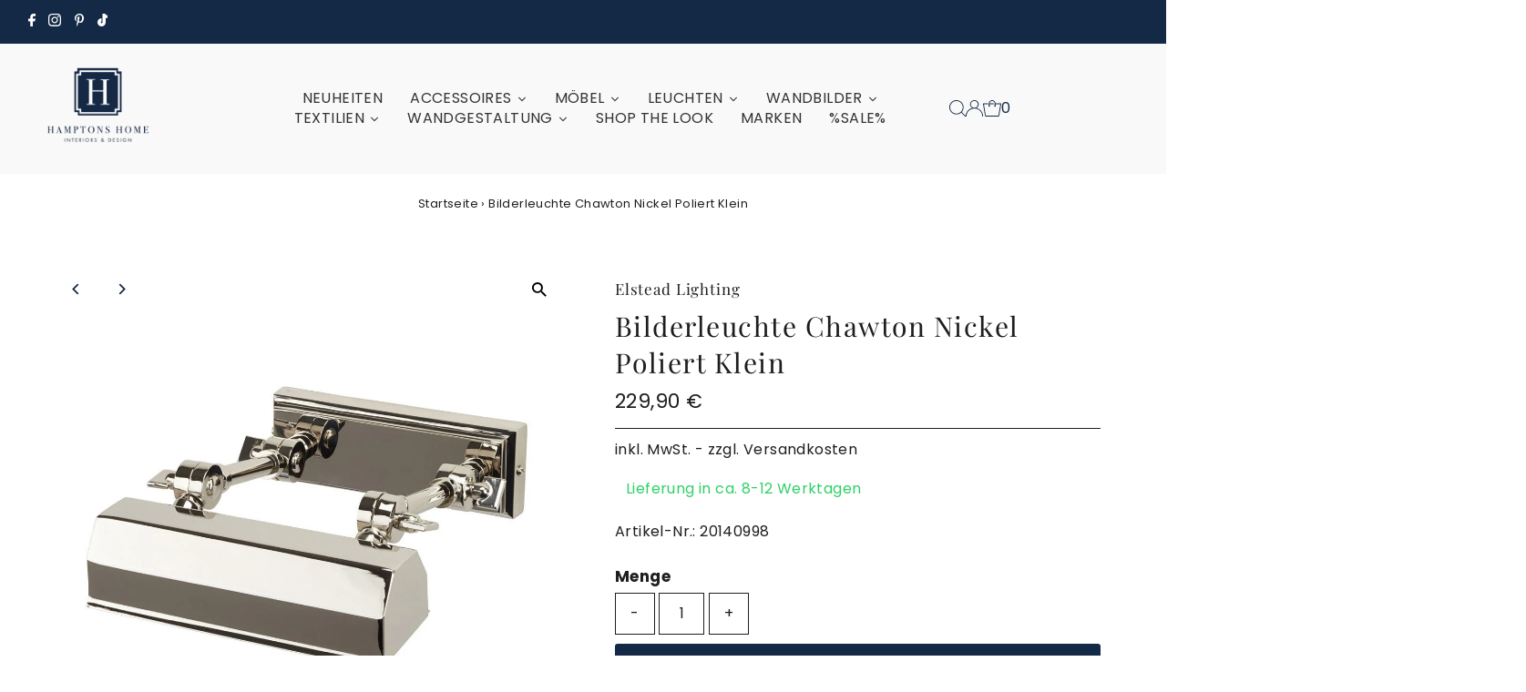

--- FILE ---
content_type: text/html; charset=utf-8
request_url: https://hamptonshome.de/products/bilderleuchte-chawton-nickel-poliert-klein?view=listing
body_size: 666
content:


<template data-html="listing">

  <div class="product-index-inner">
    
      
        
      
        
      
        
      
        
      
        
      
      
      
    
  </div><!-- /.product-index-inner -->

  <div class="js-product-image animated prod-image image_natural">
    <a href="/products/bilderleuchte-chawton-nickel-poliert-klein" title="Bilderleuchte Chawton Nickel Poliert Klein">
      <div class="reveal">




<div class="box-ratio " style="padding-bottom: 100.0%;">
  <img src="//hamptonshome.de/cdn/shop/products/20140998-557165.jpg?v=1683899408&amp;width=1200" alt="" srcset="//hamptonshome.de/cdn/shop/products/20140998-557165.jpg?v=1683899408&amp;width=200 200w, //hamptonshome.de/cdn/shop/products/20140998-557165.jpg?v=1683899408&amp;width=300 300w, //hamptonshome.de/cdn/shop/products/20140998-557165.jpg?v=1683899408&amp;width=400 400w, //hamptonshome.de/cdn/shop/products/20140998-557165.jpg?v=1683899408&amp;width=500 500w, //hamptonshome.de/cdn/shop/products/20140998-557165.jpg?v=1683899408&amp;width=600 600w, //hamptonshome.de/cdn/shop/products/20140998-557165.jpg?v=1683899408&amp;width=700 700w, //hamptonshome.de/cdn/shop/products/20140998-557165.jpg?v=1683899408&amp;width=800 800w, //hamptonshome.de/cdn/shop/products/20140998-557165.jpg?v=1683899408&amp;width=1000 1000w, //hamptonshome.de/cdn/shop/products/20140998-557165.jpg?v=1683899408&amp;width=1200 1200w" width="1200" height="1200" loading="eager" sizes="(min-width: 1601px) 2000px,
  (min-width: 768px) and (max-width: 1600px) 1200px,
  (max-width: 767px) 100vw, 900px" class="first-image">
</div>
<noscript><img src="//hamptonshome.de/cdn/shop/products/20140998-557165.jpg?v=1683899408&amp;width=1200" alt="" srcset="//hamptonshome.de/cdn/shop/products/20140998-557165.jpg?v=1683899408&amp;width=352 352w, //hamptonshome.de/cdn/shop/products/20140998-557165.jpg?v=1683899408&amp;width=832 832w, //hamptonshome.de/cdn/shop/products/20140998-557165.jpg?v=1683899408&amp;width=1200 1200w" width="1200" height="1200"></noscript>


          
            <div class="hidden">
              


<div class="box-ratio " style="padding-bottom: 100.0%;">
  <img src="//hamptonshome.de/cdn/shop/products/20140998_1-326198.jpg?v=1683899408&amp;width=1200" alt="Bilderleuchte Chawton Nickel Poliert Klein" srcset="//hamptonshome.de/cdn/shop/products/20140998_1-326198.jpg?v=1683899408&amp;width=200 200w, //hamptonshome.de/cdn/shop/products/20140998_1-326198.jpg?v=1683899408&amp;width=300 300w, //hamptonshome.de/cdn/shop/products/20140998_1-326198.jpg?v=1683899408&amp;width=400 400w, //hamptonshome.de/cdn/shop/products/20140998_1-326198.jpg?v=1683899408&amp;width=500 500w, //hamptonshome.de/cdn/shop/products/20140998_1-326198.jpg?v=1683899408&amp;width=600 600w, //hamptonshome.de/cdn/shop/products/20140998_1-326198.jpg?v=1683899408&amp;width=700 700w, //hamptonshome.de/cdn/shop/products/20140998_1-326198.jpg?v=1683899408&amp;width=800 800w, //hamptonshome.de/cdn/shop/products/20140998_1-326198.jpg?v=1683899408&amp;width=1000 1000w, //hamptonshome.de/cdn/shop/products/20140998_1-326198.jpg?v=1683899408&amp;width=1200 1200w" width="1200" height="1200" loading="lazy" sizes="(min-width: 1601px) 2000px,
  (min-width: 768px) and (max-width: 1600px) 1200px,
  (max-width: 767px) 100vw, 900px">
</div>
<noscript><img src="//hamptonshome.de/cdn/shop/products/20140998_1-326198.jpg?v=1683899408&amp;width=1200" alt="Bilderleuchte Chawton Nickel Poliert Klein" srcset="//hamptonshome.de/cdn/shop/products/20140998_1-326198.jpg?v=1683899408&amp;width=352 352w, //hamptonshome.de/cdn/shop/products/20140998_1-326198.jpg?v=1683899408&amp;width=832 832w, //hamptonshome.de/cdn/shop/products/20140998_1-326198.jpg?v=1683899408&amp;width=1200 1200w" width="1200" height="1200"></noscript>


            </div>
          
</div>
    </a>

    
<button class="quick-view-8279361421624 product-listing__quickview-trigger js-slideout-open js-quickview-trigger"
      type="button" name="button"
      data-wau-slideout-target="quickview" data-slideout-direction="right"
      data-product-url="/products/bilderleuchte-chawton-nickel-poliert-klein?view=quick">SCHNELLANSICHT</button>
    

  </div><!-- /.js-product-image -->

  <div class="product-info">
    <div class="product-info-inner">
      <a href="/products/bilderleuchte-chawton-nickel-poliert-klein">
        <span class="prod-vendor">Elstead Lighting</span>
        <span class="prod-title">Bilderleuchte Chawton Nickel Poliert Klein</span>
      </a>

      
<div class="price price--listing"
><dl class="price__regular">
    <dt>
      <span class="visually-hidden visually-hidden--inline">Regulärer Preis</span>
    </dt>
    <dd>
      <span class="price-item price-item--regular">229,90 €
</span>
    </dd>
  </dl>
  <dl class="price__sale">
    <dt>
      <span class="visually-hidden visually-hidden--inline">Angebotspreis</span>
    </dt>
    <dd>
      <span class="price-item price-item--sale">229,90 €
</span>
    </dd>
    <dt>
      <span class="visually-hidden visually-hidden--inline">Regulärer Preis</span>
    </dt>
    <dd>
      <s class="price-item price-item--regular">
        
      </s>
    </dd>
  </dl>
  <dl class="price__unit">
    <dt>
      <span class="visually-hidden visually-hidden--inline">Stückpreis</span>
    </dt>
    <dd class="price-unit-price"><span></span><span aria-hidden="true">/</span><span class="visually-hidden">pro&nbsp;</span><span></span></dd>
  </dl>
</div>


      
    </div><!-- /.product-info-inner -->
  </div><!-- /.product-info -->

</template>
